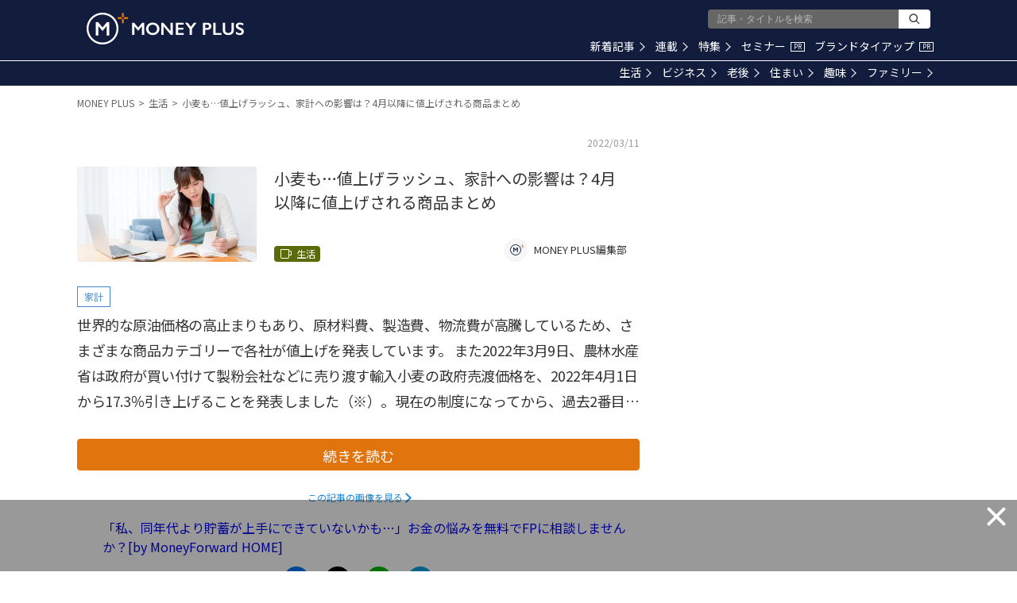

--- FILE ---
content_type: text/html; charset=utf-8
request_url: https://www.google.com/recaptcha/api2/aframe
body_size: 182
content:
<!DOCTYPE HTML><html><head><meta http-equiv="content-type" content="text/html; charset=UTF-8"></head><body><script nonce="sJ-NjtQMtbbUdNCqOnLhsA">/** Anti-fraud and anti-abuse applications only. See google.com/recaptcha */ try{var clients={'sodar':'https://pagead2.googlesyndication.com/pagead/sodar?'};window.addEventListener("message",function(a){try{if(a.source===window.parent){var b=JSON.parse(a.data);var c=clients[b['id']];if(c){var d=document.createElement('img');d.src=c+b['params']+'&rc='+(localStorage.getItem("rc::a")?sessionStorage.getItem("rc::b"):"");window.document.body.appendChild(d);sessionStorage.setItem("rc::e",parseInt(sessionStorage.getItem("rc::e")||0)+1);localStorage.setItem("rc::h",'1768985979842');}}}catch(b){}});window.parent.postMessage("_grecaptcha_ready", "*");}catch(b){}</script></body></html>

--- FILE ---
content_type: application/javascript
request_url: https://api.popin.cc/lib8-lightweigh/popIn-common-8-hot_area.min.js
body_size: 11399
content:
!function(){"use strict";(window.PopIn||{}).define("Common",{})}(),function(e,n){"use strict";function t(e){return"object"==typeof e&&"function"==typeof e.getItem&&"function"==typeof e.setItem&&"function"==typeof e.removeItem}function i(){return null}var r,o,s={STORAGE_NAME_MAP:{local:"localStorage",session:"sessionStorage"}},a={get:function(e,t){return n[this.STORAGE_NAME_MAP[e]].getItem(t)},set:function(e,t,i){return n[this.STORAGE_NAME_MAP[e]].setItem(t,i)},remove:function(e,t){return n[this.STORAGE_NAME_MAP[e]].removeItem(t)}};try{r=t(n.sessionStorage)&&t(n.localStorage)}catch(e){r=!1}for(o in a)s[o]=!0===r?a[o]:i;e.define("Common.Storage",s)}(window.PopIn,window),function(e){"use strict";function s(){for(var e={},t=0;t<arguments.length;t++){var i,n=arguments[t];for(i in n)e[i]=n[i]}return e}function c(e){return e.replace(/(%[\dA-F]{2})+/gi,decodeURIComponent)}e.define("Common.Cookie",function e(a){function i(e,t,i){if("undefined"!=typeof document){"number"==typeof(i=s(o.defaults,i)).expires&&(i.expires=new Date(Date.now()+864e5*i.expires)),i.expires&&(i.expires=i.expires.toUTCString()),t=a.write?a.write(t,e):encodeURIComponent(String(t)).replace(/%(23|24|26|2B|3A|3C|3E|3D|2F|3F|40|5B|5D|5E|60|7B|7D|7C)/g,decodeURIComponent),e=encodeURIComponent(String(e)).replace(/%(23|24|26|2B|5E|60|7C)/g,decodeURIComponent).replace(/[()]/g,escape);var n,r="";for(n in i)i[n]&&(r+="; "+n,!0!==i[n]&&(r+="="+i[n].split(";")[0]));return document.cookie=e+"="+t+r}}var o={defaults:{path:"/"},set:i,get:function(e){if("undefined"!=typeof document&&(!arguments.length||e)){for(var t=document.cookie?document.cookie.split("; "):[],i={},n=0;n<t.length;n++){var r=t[n].split("="),o=r.slice(1).join("=");'"'===o.charAt(0)&&(o=o.slice(1,-1));try{var s=c(r[0]);if(i[s]=(a.read||a)(o,s)||c(o),e===s)break}catch(e){}}return e?i[e]:i}},remove:function(e,t){i(e,"",s(t,{expires:-1}))},withConverter:e};return o}(function(){}))}(window.PopIn,window),function(n){"use strict";var t="_ss_pp_id",r="_ss_pp_id",i=/^[\d\w]{32}|\d{13}$/,o="OPT_OUT",s="uid_gen_time",a=!1,c="";function e(){var e=new Date;return e.setMinutes(e.getMinutes()+e.getTimezoneOffset()),""+e.getTime()}function d(e){var t=parseInt(Math.floor(Math.random()*Math.pow(16,e))).toString(16);return(""+Math.pow(10,e)+t).slice(-e)}function u(e){return(i.test(e)||o===e)&&e}function h(e){n.Common.Storage.set("local",t,e),function(){var e,t=location.host.split("."),i=t.length-2;do{if(e="."+t.slice(i).join("."),n.Common.Cookie.set(r,c,{expires:365,domain:e,path:"/"}),n.Common.Cookie.get(r))break}while(0<=--i)}()}h(c=u(n.Common.Cookie.get(r))||u(n.Common.Storage.get("local",t))||(a=!0,n.Common.Storage.set("local",s,e()),[d(8),d(4),d(4),d(3),e()].join(""))),n.define("Common.Uid",{getUid:function(){return c},setUid:function(e,t){var i;u(e)&&(e===c||a||(i=n.Common.Utils.getUserInfo(),function e(t){window.Treasure2?new window.Treasure2({writeKey:"8378/25839e06ce4cc1cab55c1c1f1e49d336d6d1d48f",database:"popin_user_id"}).addRecord("popin_uid_change_log",t):setTimeout(function(){e(t)},1e3)}({previous_id:c,current_id:e,host:location.host,media:t||"",os:i.os,device:n.DEVICE||"",os_version:i.os_version,browser:i.browser,browser_version:i.browser_version,screen:i.screen,viewport:i.viewport,charset:i.charset,language:i.language,color:i.color})),h(c=e),a=!1)},getUidCTime:function(){return c&&13<c.length?c.substring(c.length-13,c.length):""},getUidGenTime:function(){var e="",t=this.getUidCTime(),i=n.Common.Storage.get("local",s);return new RegExp("^[0-9]*$").test(t)?e=t:i&&(e=i),e}})}(window.PopIn,window),function(e,s){"use strict";e.createClass("Common.NodeBuilder",function(e){this.structures=e},{build:function(){return!1===Array.isArray(this.structures)&&(this.structures=[this.structures]),this.createNodes(this.structures)},createNodes:function(e){for(var t,i,n=s.createDocumentFragment(),r=0,o=e.length;r<o;r++)"object"==typeof(i=e[r])&&(t=this.createNode(i),i=i.children,!0===Array.isArray(i)&&0<i.length&&(i=this.createNodes(i),t.appendChild(i)),n.appendChild(t));return this._getTopNode(n)},createNode:function(e){var t=s.createElement(e.tagName);return this._setProperty(t,e.property),this._setClass(t,e.classList),t},_getTopNode:function(e){return 1<e.childElementCount||e.children&&1<e.children.length||1<e.childNodes.length?e:e.firstElementChild||e.firstChild},_setProperty:function(e,t){var i,n;if("object"==typeof t)for(n in t)"object"==typeof(i=t[n])?this._setProperty(e[n],i):e[n]=i},_setClass:function(e,t){if(t){var i=e.classList;if(!0===Array.isArray(t))for(var n=0,r=t.length;n<r;n++)i.add(t[n]);else i.add(t)}}})}(window.PopIn,document),function(r,s,a,c){"use strict";var o=r.Common.NodeBuilder,d="__popIn_dom_key__",u=[];r.define("Common.Utils",{getNodeSize:function(e,t){try{return"image"===t?e&&e.children&&e.children[0]?{width:e.children[0].offsetWidth,height:e.children[0].offsetHeight}:{width:0,height:0}:{width:e&&(e.offsetWidth||0),height:e&&(e.offsetHeight||0)}}catch(e){return{width:0,height:0}}},replaceAll:function(e,t){if(!e||!t)return e;for(var i,n=e,r=0,o=t.length;r<o;r++)for(var s in i=t[r])n=n.replace(new RegExp(s),i[s]);return n},getClientHW:function(){return null!=window.innerWidth?{width:window.innerWidth,height:window.innerHeight}:"CSS1Compat"===document.compatMode?{width:document.documentElement.clientWidth,height:document.documentElement.clientHeight}:{width:document.body.clientWidth,height:document.body.clientHeight}},convertQueryStringToObject:function(e){for(var t,i=e.replace(/^\?/,"").split("&"),n={},r=0,o=i.length;r<o;r++)n[(t=i[r].split("="))[0]]=t[1];return n},getRootDomain:function(e){for(var t=e.split("."),i=[],n=t.pop();0<t.length&&"www"!==n&&(i.push(n),!(3<n.length&&0<i.length));n=t.pop());return i.reverse().join(".")},setValueToObjectIfConditionIsMet:function(e,t,i,n){!0===e&&(n[i]=t)},createIframeBodyOuterHTML:function(e){var t=[];return t.push('<body style="margin:0px;padding:0px;background-color: transparent;">',"<script>window.inDapIF = true;<\/script>",e,"</body>"),t.join("")},writeCodeInIframe:function(e){var t=this.createIFrameObject("javascript:false");a.body.appendChild(t.element),t.write(this.createIframeBodyOuterHTML(e))},createIFrameObject:function(e,t){return{element:new o({tagName:"iframe",property:{src:e=e||"about:self",scrolling:"no",frameBorder:0,style:{display:(t=t||{}).display||"block",width:t.width||0,height:t.height||0,margin:t.margin||0,padding:t.padding||0,overflow:t.overflow||"none"}}}).build(),write:function(e){var t=this.element;null===t.contentDocument?setTimeout(this.write.bind(this,e),r.RETRY_INTERVAL):this._writeTextInIframe(t,e)},_writeTextInIframe:function(e,t){e=e.contentDocument;e.open(),e.write(t),e.close()}}},DIGEST_CHARS:"ABCDEFGHIJKLMNOPQRSTUVWXYZabcdefghijklmnopqrstuvwxyz0123456789!$",digest:function(e){for(var t=0,i="",n=0,r=e.length;n<r;n++)t=(t<<5)-t+e.charCodeAt(n),t|=0;for(var o=0;o<6;o++)i+=this.DIGEST_CHARS.charAt(63&t),t>>>=6;return i},shuffle:function(e){for(var t,i,n=e.length;0!==n;)i=Math.floor(Math.random()*n),t=e[--n],e[n]=e[i],e[i]=t;return e},requestByJSONP:function(e,t){void 0===this.requestByJSONP._count&&(this.requestByJSONP._count=0);var i=r.JSONP_REQUEST_CALLBACK+this.requestByJSONP._count;if(void 0!==s[i])return this.requestByJSONP._count++,void this.requestByJSONP.call(this,e,t);s[i]=function(e){"function"==typeof t&&t(e),delete s[i]};var n=new o({tagName:"script",property:{src:e+"&callback="+i,type:"text/javascript",charSet:"UTF-8",async:!0}}),e=a.getElementsByTagName("script")[0];e.parentNode.insertBefore(n.build(),e),this.requestByJSONP._count++},getOS:function(e){switch(!0){case/Android/.test(e):return"Android";case/iPhone|iPad|iPod/.test(e):return"iOS";case/Windows/.test(e):return"Windows";case/Mac OS X/.test(e):return"Mac"}return"other"},_normalizeSemverString:function(e){e=e.split(/[._]/);return(parseInt(e[0],10)||0)+"."+(parseInt(e[1],10)||0)+"."+(parseInt(e[2],10)||0)},_getVersion:function(e,t){try{return this._normalizeSemverString(e.split(t)[1].trim().split(/[^\w.]/)[0])}catch(e){}return"0.0.0"},getOSVersion:function(e,t){switch(t){case"Android":return this._getVersion(e,"Android");case"iOS":return this._getVersion(e,/OS /);case"Windows":return this._getVersion(e,/Phone/.test(e)?/Windows Phone (?:OS )?/:/Windows NT/);case"Mac":return this._getVersion(e,/Mac OS X /)}return"0.0.0"},getBrowser:function(e){switch(!0){case/CriOS/.test(e):return"Chrome for iOS";case/Edge/.test(e):return"Edge";case/Chrome/.test(e):return"Chrome";case/Firefox/.test(e):return"Firefox";case/Android/.test(e):return"AOSP";case/MSIE|Trident/.test(e):return"IE";case/Safari\//.test(e):return"Safari";case/AppleWebKit/.test(e):return"WebKit";case/Vivaldi/.test(e):return"Vivaldi"}return""},getBrowserVersion:function(e,t){switch(t){case"Chrome for iOS":return this._getVersion(e,"CriOS/");case"Edge":return this._getVersion(e,"Edge/");case"Chrome":return this._getVersion(e,"Chrome/");case"Firefox":return this._getVersion(e,"Firefox/");case"Vivaldi":return this._getVersion(e,"Vivaldi/");case"AOSP":return this._getVersion(e,/Silk/.test(e)?"Silk/":"Version/");case"IE":return/IEMobile/.test(e)?this._getVersion(e,"IEMobile/"):/MSIE/.test(e)?this._getVersion(e,"MSIE "):this._getVersion(e,"rv:");case"Safari":return this._getVersion(e,"Version/");case"Webkit":return this._getVersion(e,"WebKit/")}return""},getScreen:function(){var e=s.screen;try{e=s.parent.screen}catch(e){}return e?[e.width,e.height].join("x"):"-"},getViewPort:function(){var e=a.documentElement,t=e&&e.clientHeight,i=e&&e.clientWidth,n=s.innerHeight,e=s.innerWidth;return(i<e?e:i)+"x"+(t<n?n:t)},getUserInfo:function(){if(this.getUserInfo._chached)return this.getUserInfo._chached;var e=s.navigator,t=e.userAgent,i=this.getOS(t),n=this.getOSVersion(t,i),r=this.getBrowser(t),o=this.getBrowserVersion(t,r);return this.getUserInfo._chached={os:i,os_version:n,browser:r,browser_version:o,screen:this.getScreen(),viewport:this.getViewPort(),user_agent:t,referrer:a.referrer,path:c.pathname,charset:(a.characterSet||a.charset||"-").toLowerCase(),language:e&&(e.language||e.language||e.browserLanguage||"-").toLowerCase(),color:s.screen?s.screen.colorDepth+"-bit":"-",title:a.title,url:c.href.split("#")[0],platform:e.platform,host:c.host,device:this.getDevice()}},parseUrl:function(e){var t,r={};return 0<e.indexOf("?")&&(t=e.substring(e.indexOf("?")),e=e.substring(0,e.indexOf("?")),t.replace(new RegExp("([^?=&]+)(=([^&]*))?","g"),function(e,t,i,n){r[t]=n})),{url:e,qString:r}},parseUri:function(e){e=e.match(/^(?:([^:/?#]+):)?(?:\/\/([^/?#]*))?([^?#]*)(?:\?([^#]*))?(?:#(.*))?/);return null===e?null:{scheme:e[1],host:e[2],path:e[3],query:e[4],fragment:e[5]}},convertObjectToParameterString:function(e){var t,i,n="";for(i in e)void 0!==(t=e[i])&&(n+=(""===n?"":"&")+i+"="+t);return n},killEvent:function(e){e.preventDefault(),e.stopPropagation()},renderNode:function(e,t,i){switch(i.toLowerCase()){case"beforebegin":t.parentNode.insertBefore(e,t);break;case"afterbegin":t.insertBefore(e,t.firstChild);break;case"beforeend":t.appendChild(e);break;case"afterend":t.parentNode.insertBefore(e,t.nextSibling)}},getSupportedDevice:function(){return void 0!==this.getSupportedDevice._device?this.getSupportedDevice._device:this.getSupportedDevice._device="mobile"===this.getDevice(navigator.userAgent)?"mobile":"pc"},generateBasicLogValue:function(e){var t,i,n="";for(i in e=e||{})void 0!==(t=e[i])&&(n+=(""===n?"":"|")+encodeURIComponent(i+t));return n},generateR5Value:function(e){var t,i={};for(t in e=e||{})i[t+"_"]=e[t];return this.generateBasicLogValue(i)},includes:function(e,t){for(var i=0,n=t.length;i<n;i++)if(t[i]===e)return!0;return!1},requestByImageBeacon:function(e,t,i){var n=new Image;"function"==typeof t&&n.addEventListener("load",t,!1),"function"==typeof i&&n.addEventListener("error",i,!1),n.src=e},getPosition:function(e){var t=e.getBoundingClientRect(),i=s.pageXOffset,e=s.pageYOffset;return{top:e+t.top,left:i+t.left,right:i+t.right,bottom:e+t.bottom}},getSize:function(e){return{width:e.offsetWidth,height:e.offsetHeight}},calculateNodeArea:function(e){return e.offsetWidth*e.offsetHeight},getPopInDomData:function(e,t){if(!e)return{};e=+e[d];if("number"!=typeof e||NaN===e)return null;e=u[e]||null;return"string"==typeof t?e[t]:e},setPopInDomData:function(e,t,i){if(!e)return null;var n=e[d]||"",r={};return""===n?(n=u.length,e[d]=n):r=u[n=+n]||{},"string"==typeof t?r[t]=i:"[object Object]"===Object.prototype.toString.call(t)&&(r=Object.assign(r,t)),u[n]=r},getGMTTimeStamp(){var e=new Date;return e.setMinutes(e.getMinutes()+e.getTimezoneOffset()),""+e.getTime()},getDevice:function(){var e=window.navigator.userAgent;return/(tablet|ipad|playbook|silk)|(?!.*android.?_).*(?=android(?!.*mobile))/i.test(e)?"tablet":/Android|webOS|iPhone|iPod|BlackBerry|Windows Phone/i.test(e)?"mobile":"pc"}})}(window.PopIn,window,document,window.location),function(e,t){"use strict";var i=e.Common,n=i.Utils,r=i.NodeBuilder;e.define("Common.CSSManager",{css:"",_cache:[],_node:void 0,add:function(e){"object"==typeof e&&(e=this.convertObjectToCSS(e));var t=n.digest(e),i=this._cache;!1===n.includes(t,i)&&(this.css+=e,i.push(t))},convertObjectToCSS:function(e){return JSON.stringify(e,null,"\n").replace(/,[\n\r]/g,";").replace(/[\n\r]|^{|}$|"/g,"").replace(/:\s?{/g,"{").replace(/};?/g,";}")},render:function(){void 0===this._node?this._node=this._createNode(this.css):this._node.textContent+=this.css,this.css=""},_createNode:function(e){e=new r({tagName:"style",property:{type:"text/css",rel:"stylesheet",charSet:"UTF-8",textContent:e}}).build();return t.getElementsByTagName("head")[0].appendChild(e),e}})}(window.PopIn,document),function(){"use strict";(window.PopIn||{}).createClass("Common.Publisher",function(){this._subscribers={}},{on:function(e,t){var i=this._subscribers;return!1===Array.isArray(i[e])&&(i[e]=[]),i[e].push(t),{off:this.off.bind(this,e,t)}},off:function(e,t){e=this._subscribers[e];!1!==Array.isArray(e)&&(t=e.indexOf(t),e.splice(t,1))},trigger:function(e){var t=this._subscribers[e];if(!1!==Array.isArray(t))for(var i,n=[].slice.call(arguments,1),r=0,o=t.length;r<o;r++)"function"==typeof(i=t[r])&&i.apply(null,n)}})}(),function(e,n,t){"use strict";e.inherit("Common.Timer",e.Common.Publisher,function(){var e=this.constructor;if(void 0!==e._instance)return e._instance;this._queue=[],this._isStarted=!1,this._length=0,this._updateCount=0,this._isInitialised=!1,e._instance=this},{UPDATE_INTERVAL:50,set:function(e,t,i){i=i||this._length;t=Math.round(t/this.UPDATE_INTERVAL);return this._length=this._queue.push({key:i,handler:e,timing:1<=t?t:1}),!1===this._isInitialised&&(n.addEventListener("visibilitychange",this._toggleActive.bind(this),!1),this._isInitialised=!0),this._start(),i},remove:function(e){for(var t=this._queue,i=0,n=t.length;i<n;i++)if(t[i].key===e)return t.splice(i,1),this._length--,!0;return!1},_update:function(){var e=this._queue;if(0===e.length)return this._stop(),void(this._updateCount=0);this._updateCount++;for(var t,i=this._updateCount,n=0,r=e.length;n<r;n++)i%(t=e[n]).timing==0&&t.handler();this.trigger("update",this)},_start:function(){if(!0===this._isStarted)return!1;this._isStarted=!0,this._timer=setInterval(this._update.bind(this),this.UPDATE_INTERVAL)},_stop:function(){if(!1===this._isStarted)return!1;clearInterval(this._timer),this._isStarted=!1},_toggleActive:function(){!0===t.hidden?this._stop():this._start()}})}(window.PopIn,window,document),function(i,n){"use strict";i.define("Common.NodeObserver",{DEFAULT_UPDATE_INTERVAL:100,CLASS_NAME_VISIBLE:"visible",targets:[],halfImpTargets:[],_isStarted:!1,_timerKey:null,_subscriber:void 0,_timer:new i.Common.Timer,addTarget:function(e){this.targets.push({node:e.node,onInView:e.onInView,position:e.position||""})},addHalfImpTarget:function(e){this.halfImpTargets.push({node:e.node,onHalfImp:e.onHalfImp})},addTargets:function(e,t){for(var i=0,n=e.length;i<n;i++)this.addTarget({node:e[i],onInView:t})},start:function(){var e=this._timer;!1===this._isStarted&&(this._subscriber=e.on("update",this._onUpdate.bind(this)),this._isStarted=!0),null===this._timerKey&&(this._timerKey=e.set(this._update.bind(this),this.DEFAULT_UPDATE_INTERVAL))},stop:function(){null!==this._timerKey&&(this._timer.remove(this._timerKey),this._timerKey=null)},_update:function(){for(var e,t=this.targets,i=this.halfImpTargets,n=0,r=t.length;n<r;n++){var o,s=(o=t[n]).node;!0===(o.position?this._isVisible(o):this._isVisible(s))&&(s.classList.add(this.CLASS_NAME_VISIBLE),t.splice(n,1),"function"==typeof o.onInView&&o.onInView(s),n--,r--)}for(var a=0,c=i.length;a<c;a++)s=(e=i[a]).node,!0===this._isHalfImp(s)&&(i.splice(a,1),"function"==typeof e.onHalfImp&&e.onHalfImp(s),a--,c--)},_onUpdate:function(){0===this.targets.length&&0===this.halfImpTargets.length&&(this._subscriber.off(),this.stop())},_isVisible:function(e){var t;return e.position?0<(t=e.node.getBoundingClientRect().top)&&n.innerHeight-t>i.Common.Utils.getClientHW().height/3:0<(t=e.getBoundingClientRect().top)&&0<n.innerHeight-t},_isHalfImp:function(e){e=e.getBoundingClientRect().top+(e.getBoundingClientRect().bottom-e.getBoundingClientRect().top)/2;return 0<e&&0<n.innerHeight-e}})}(window.PopIn,window,document),function(n,r,o){"use strict";var s=n.Common,a=s.Utils;n.PROTOCOL;n.inherit("Common.Loader",s.Publisher,function(e){this.target=(e=e||{}).target||o.href,this.apiUrl=e.apiUrl||this.INITIAL_API_URL,0===this.apiUrl.indexOf("http:")&&(this.apiUrl=this.apiUrl.replace("http:","https:")),this.apiUrlAdd=e.apiUrlAdd||"",this.device=e.device||n.DEVICE,this.media=e.media,this.agency=e.agency,this.topn=e.topn||0,this.ad=e.ad||0,this.urlReplace=e.urlReplace,this.useForSzAdLtrRatio=e.useForSzAdLtrRatio,this.infiniteLoadPage=e.infiniteLoadPage,this.useSzAdLtrChannelIdPrefix=e.useSzAdLtrChannelIdPrefix,this.pathnum=e.pathnum,this.needRecommendInformation=e.needRecommendInformation||!1,this.needUserTdInfo=e.needUserTdInfo||!1,this.positionAndStyleObj=null,this.templates=e.templates||[],this.apiHost="",this.country="",this.referrer="",this.requestUrl="",this.popInUserId="",this.userInfo,this.userTdInfo},{INITIAL_API_URL:"https://discoveryplus.popin.cc/popin_discovery/recommend?url=%target",GET_UID_PAGE_URL:"https://api.popin.cc/retarget/uid.html?ac=getuid",SESSION_STORAGE_KEY_UID:"_ss_pp_id",REFFERER_DICTIONARY:{portal_google:/news\.google\.co/,search_yahoo:/search\.yahoo\.co/,sns_facebook:/facebook\.co/,sns_twitter:/twitter\.co|t\.co$/,portal_yahoo:/yahoo\.co/,portal_goo:/goo\.ne/,portal_infoseek:/infoseek\.co/,portal_msn:/msn\.com|www\.msn\.cn/,portal_excite:/excite\.co\.jp/,portal_livedoor:/livedoor\.com/,search_naver:/search\.naver\.com/,sns_naver:/naver\.com|naver\.jp/,sns_hatena:/hatena\.ne\.jp/,portal_aol:/aol\.jp/,search_google:/google\.co/,search_bing:/www\.bing\.com/,portal_biglobe:/www\.biglobe\.ne\.jp/,app_smartnews:/www\.smartnews\.be|www\.smartnews\.com/,app_gunosy:/gunosy\.com/,app_newspicks:/newspicks\.com/,app_antenna:/antenna\.jp/,paid_outbrain:/paid\.outbrain\.com/,paid_yahoo:/trc\.taboola\.com/,paid_logly:/dsp\.logly\.co\.jp/,search_baidu:/www\.baidu\.com/,"search_m-sm":/m\.sm\.cn/,search_so:/www\.so\.com/,search_sogou:/www\.sogou\.com/,"portal_news-baidu":/news\.baidu\.com/,portal_sina:/www\.sina\.com\.cn/,portal_sohu:/www\.sohu\.com/,portal_qq:/www\.qq\.com/,portal_163:/www\.163\.com/,"portal_hao-360":/hao\.360\.cn/,portal_china:/www\.china\.com/,"sns_wechat)":/www\.wechat\.com/,"sns_tieba-baidu":/tieba\.baidu\.com/,sns_weibo:/www\.weibo\.com/,sns_xiaohongshu:/www\.xiaohongshu\.com/},load:function(){var e=this.apiUrl;this.target=this._formatUrl(this.target),this.positionAndStyleObj=this.getPositionAndStyle();var t,i=e.match(/(jp|tw|kr).popin.cc/);this.country=Array.isArray(i)?i[1]:"",this.apiHost=a.parseUri(e).host.replace("discoveryplus.","jp."),this.userInfo=a.getUserInfo(),this.userTdInfo=!0===this.needUserTdInfo?this._generateUserTdInfo():"",this.popInUserId=n.Common.Uid.getUid(),this.referrer=this._getReferrer(),this.setSzAdLtrByBatch(),!0===this.needRecommendInformation?(t=this._generateRequestUrl(this.target),0<this.ad&&0<this.templates.length&&(this._reqLogInit(),n.Common.Performance.updateApiUrl(t,this.apiHost),n.Common.Performance.addTimeMark("request_api_start")),a.requestByJSONP(t,this._onResponse.bind(this))):this.trigger("response",this),0<this.templates.length&&(t=((e=this.apiUrl+"&"+this.apiUrlAdd).match(/[\?&]rid=([^&]+)/)||["",""])[1],e=(e.match(/[\?&]alg=([^&]+)/)||["",""])[1],s.rid=t,s.alg=e)},_onResponse:function(e){this._setUid(e.cookie),this.responseData=e,this.trigger("response",this)},_generateRequestUrl:function(e){var t=this.apiUrl.replace(/%target/g,encodeURIComponent(e)),e=navigator.userAgent,e={media:this.media,agency:this.agency,device:this.device,extra:a.getOS(e).toLowerCase(),topn:this.topn,ad:this.ad||void 0,pathnum:this.pathnum,uid:n.Common.Uid.getUid(),info:this.userTdInfo||void 0};return t+"&"+(a.convertObjectToParameterString(e)+this.apiUrlAdd.replace(/\?/,"&"))},_generateUserTdInfo:function(){if(void 0!==this._generateUserTdInfo.userTdInfo)return this._generateUserTdInfo.userTdInfo;var e,t=a.getUserInfo(),i={};for(e in t)i["user_td_"+e]="title"===e?encodeURIComponent(t[e]):t[e];return i.user_device=this.device,i.user_time=s.Global.startTime,i.fruit_box_position=this.positionAndStyleObj.boxPosition,i.fruit_style=this.positionAndStyleObj.adStyleMonitor,this._generateUserTdInfo.userTdInfo=btoa(unescape(encodeURIComponent(JSON.stringify(i))))},_getReferrer:function(){if(""===r.referrer)return"organic";var e,t=this.REFFERER_DICTIONARY,i=a.parseUri(r.referrer).host||"";for(e in t)if(!0===t[e].test(i))return e;return-1<i.indexOf(o.host)?"site":-1<o.href.indexOf("utm_medium=logly")?"paid_logly":"other"},_formatUrl:function(e){return a.replaceAll(e,this.urlReplace)},_setUid:function(e){e&&e.uid&&n.Common.Uid.setUid(e.uid,this.media)},getPositionAndStyle:function(){var e="",t="",i=s.Storage.get("local","_popIn_box_position_style_key_")||"";return(i=i&&JSON.parse(i))&&0<i.length&&(e=i[0].boxPosition||"",t=i[0].adStyleMonitor||""),{boxPosition:e,adStyleMonitor:t}},setSzAdLtrByBatch:function(){"ignore"!==this.useForSzAdLtrRatio&&-1===this.apiUrl.indexOf("&alg=ltr")&&-1===this.apiUrlAdd.indexOf("&alg=ltr")&&("number"==typeof this.useForSzAdLtrRatio?Math.random()<=this.useForSzAdLtrRatio?(this.apiUrl=this.apiUrl+"&alg=ltr",this.appenedAdLtrPrefix()):this.infiniteLoadPage&&this.removeWthSzPrefix():"tw.popin.cc"!=this.apiHost&&"jp.popin.cc"!=this.apiHost||(this.apiUrl=this.apiUrl+"&alg=ltr"))},appenedAdLtrPrefix:function(){for(var e=void 0===this.useSzAdLtrChannelIdPrefix?"":this.useSzAdLtrChannelIdPrefix,t=0;t<this.templates.length;t++){var i=this.templates[t];i.channelId&&0!==i.channelId.indexOf("with_sz_")&&(i.channelId=e+i.channelId)}},removeWthSzPrefix:function(){for(var e=0;e<this.templates.length;e++){var t=this.templates[e];t.channelId&&0===t.channelId.indexOf("with_sz_")&&(t.channelId=(t.channelId.match(/with_sz_(\S*)/)||[t.channelId,t.channelId])[1])}},_reqLogInit(){n.Common.Logger.send("treasure",{db:"popin_media",table:"discoverylogs",data:{type:15,param1:0,uid:n.Common.Uid.getUid(),media:this.media,device:n.Common.Utils.getDevice(),url:o.href}})}})}(window.PopIn,(window,document),location),function(){"use strict";(window.PopIn||{}).createClass("Common.Message",function(e){this.country=e||"",this.dictionary=this.DICTIONARY[e.toUpperCase()]||this.DICTIONARY.JP},{DICTIONARY:{JP:{video_button_detail:"詳しくはこちら",video_button_calendar:"カレンダーに登録",video_counter:"再生回数 {{value}}回",video_end_replay:"動画をリプレイ",video_end_detail:"詳しくはこちら",read_debug_container:"本文領域",read_debug_info_view:"本文表示率:{{value}}%",read_debug_info_read:"読了率:{{value}}%",read_debug_info_time:"読む時間:{{value}}秒"},TW:{video_button_detail:"深入了解",video_button_calendar:"カレンダーに登録",video_counter:"觀看次數 {{value}}次",video_end_replay:"再看一次",video_end_detail:"瞭解詳情",read_debug_container:"正文",read_debug_info_view:"正文顯示率:{{value}}%",read_debug_info_read:"正文閱讀率:{{value}}%",read_debug_info_time:"正文閱讀時間:{{value}}秒"}},get:function(e){return this.dictionary[e]}})}(),function(e,t){if(void 0===t[e]){t[e]=function(){t[e].clients.push(this),this._init=[Array.prototype.slice.call(arguments)]},t[e].clients=[];for(var i=["getTrackValues","addRecord","set","trackEvent","trackPageview","trackClicks","ready"],n=0;n<i.length;n++){var r=i[n];t[e].prototype[r]=function(e){return function(){return this["_"+e]=this["_"+e]||[],this["_"+e].push(Array.prototype.slice.call(arguments)),this}}(r)}var o=document.createElement("script");o.type="text/javascript",o.async=!0,o.src=window.PopIn.PROTOCOL+"//api.popin.cc/td_js_sdk_171.js";var s=document.getElementsByTagName("script")[0];s.parentNode.insertBefore(o,s)}}("Treasure2",window),function(o,n){"use strict";function i(e){this.writeKey=e,this._loggers={}}var r=o.Common.Utils,e=o.PROTOCOL,s={NORMAL_MODE:"normal",OTHER_MODE:"other",NORMAL_MODE_REQUEST_URL:e+"//rlog.popin.cc/s.gif",OTHER_MODE_REQUEST_URL:e+"//r.popin.cc/log.gif",send:function(e,t,i,n){e=e||this.NORMAL_MODE;t=r.convertObjectToParameterString(t),e=this._getRequestPrefix(e);return r.requestByImageBeacon(e+"?"+t,i,n),this},_getRequestPrefix:function(e){switch(e){case this.NORMAL_MODE:return this.NORMAL_MODE_REQUEST_URL;case this.OTHER_MODE:return this.OTHER_MODE_REQUEST_URL}}},a={REQUEST_URL:e+"//inrecsys.popin.cc/PopinService/Logs/",send:function(e,t){t=t||{};t=JSON.stringify(t),t=btoa(unescape(encodeURIComponent(t)));r.requestByImageBeacon(this.REQUEST_URL+e+"?data="+t)}};(t=i.prototype).open=function(e,t){var i=new n.Treasure2({writeKey:this.writeKey,database:e});i.set("$global","td_global_id","td_global_id"),this._loggers[e]=i,"function"==typeof t&&i.ready(t)},t.ready=function(e,t){this._loggers[e].ready(t)},t.getTrackValues=function(e){return this._loggers[e].getTrackValues()},t.send=function(e,t,i,n,r){return"popin_media"===e&&"discoverylogs"===t?this.sendUts(e,t,i):(this.sendTd(e,t,i,n,r),"popin_ads"===e&&"adlogs"===t&&this.sendUts(e,t,i)),this},t.sendTd=function(e,t,i,n,r){return this._loggers[e].addRecord(t,i,function(){"function"==typeof n&&n()},function(){"function"==typeof r&&r()}),this},t.sendUts=function(e,t,i){var n=r.getUserInfo();i.td_os=n.os,i.td_os_version=n.os_version,i.td_browser=n.browser,i.td_browser_version=n.browser_version,i.td_user_agent=n.user_agent,delete i.td_ip;i=JSON.stringify(i),i=["https://log.popin.cc/log","/"+e,"/"+t,"?data="+btoa(unescape(encodeURIComponent(i))),"&t="+(new Date).getTime()].join("");(new Image).src=i};var t,e=function(){var e=this.constructor;if(void 0!==e._instance)return e._instance;this.isReady=!1,this.basic=s;var t=new i(this.TD_WRITE_KEY);t.open(this.DB_NAME_DISCOVERY_LOG),t.open(this.DB_NAME_AD,this._onReadyTreasure.bind(this,t)),this.treasure=t,this.inrecsys=a,this._sendLog={basic:this._sendBasicLog.bind(this),treasure:this._sendTreasureLog.bind(this),inrecsys:this._sendInrecsysLog.bind(this)},n.addEventListener("touchstart",this._recordUserInteraction,!1),n.addEventListener("click",this._recordUserInteraction,!1),n.addEventListener("mousedown",this._recordUserInteraction,!1),e._alreadyOutputData=[],e._interactionNumber=0,e._lastEvent=!1,e._instance=this};(t=e.prototype).TD_WRITE_KEY="8378/25839e06ce4cc1cab55c1c1f1e49d336d6d1d48f",t.DB_NAME_DISCOVERY_LOG="popin_media",t.DB_NAME_AD="popin_ads",t.send=function(e,t){t=t||{};var i=this._sendLog[e];"function"==typeof i&&!0===this._isValid(e,t)&&i(t)},t.getTrackValues=function(){return this.trackValues||null},t.setTzValue=function(e,t){if(e&&"normal"!==e)return t;var i,n={r1:/.*/,type:/(pc|mobile)_viewall/},r=!1;for(i in n)if(t[i]&&n[i].test(t[i])){r=!0;break}return r||(t.tz=o.REQUEST_COUNTRY),t},t.ready=function(e){!0===this.isReady?e():this.treasure.ready(this.DB_NAME_AD,e)},t._onReadyTreasure=function(e){this.isReady=!0,this.trackValues=e.getTrackValues(this.DB_NAME_AD)},t._sendBasicLog=function(e){var t=(e=e||{}).data||{};t.t=Date.now(),t=this.setTzValue(e.mode,t),this.basic.send(e.mode,t,e.onComplete,e.onError)},t._sendTreasureLog=function(e){var t=(e=e||{}).data||{};t.popin_version=o.VERSION,t.interaction_number=this.constructor._interactionNumber;var i,n=this._lastEvent;n&&(n.touches&&(i=n.touches[0],t.interaction_touchx=Math.round(i.pageX),t.interaction_touchy=Math.round(i.pageY)),"mousedown"===n.type&&(t.interaction_mousex=Math.round(n.pageX),t.interaction_mousey=Math.round(n.pageY))),this.treasure.send(e.db,e.table,t,e.onComplete,e.onError)},t._sendInrecsysLog=function(e){var t=(e=e||{}).data||{};t.now=Date.now(),t.popin_version=o.VERSION,this.inrecsys.send(e.api,t)},t._recordUserInteraction=function(e){var t=this.constructor;t._interactionNumber++,t._lastEvent=e},t._isValid=function(e,t){t=t.uniqueId;if("string"==typeof t){e=e+"|"+t,t=this.constructor._alreadyOutputData;if(!0===r.includes(e,t))return!1;t.push(e)}return!0};var c=new e;c.ready(function(){o.define("Common.Logger",c)})}(window.PopIn,window),function(e){"use strict";e.define("Common.Global",{startTime:Date.now(),expectedAndRenderAds:{}})}(window.PopIn,window),function(t,i){"use strict";t.createClass("Common.Messenger",function(e){this.url=(e=e||{}).url,this._iframeNode},{setup:function(){var e=t.Common.Utils.createIFrameObject(this.url).element;i.body.appendChild(e),this._iframeNode=e},send:function(e){this._iframeNode.contentWindow.postMessage(JSON.stringify(e),"*")}})}(window.PopIn,(window,document)),function(i){"use strict";i.define("Common.Performance",{isSupported:window.performance&&"function"==typeof window.performance.getEntries&&"function"==typeof window.performance.now,enableMonitor:!0,sample:.1,isResourceReady:!1,db:"popin_ads",table:"fe_performance_monitor",id:+new Date,marks:{},data:{},_config:{},resourceFilterRules:[function(e,t){if(/popin.cc\/searchbox\/.+\.js$/.test(t.name))return e.addMark("request_config_start",t.startTime),e.set("rcd",parseInt(t.duration,10)),e.addMark("request_config_end",t.responseEnd),!0},function(e,t){if(/popIn-common-8.min\/.+\.js$/.test(t.name))return e.set("rce_rds",parseInt(t.duration,10)),!0},function(e,t){if(/popIn-discovery-8.min\/.+\.js$/.test(t.name))return e.set("rde_di",parseInt(t.duration,10)),!0},function(e,t){if(0===t.name.indexOf(e._config.apiUrl))return e.addMark("request_api_start",t.startTime),e.set("rad",parseInt(t.duration,10)),e.addMark("request_api_end",t.responseEnd),!0}],init:function(e){if(this._config=e,this.isSupported){e=e;return"number"==typeof e.performanceSample&&(this.sample=e.performanceSample),void 0!==e.enablePerformanceMonitor&&(this.enableMonitor=e.enablePerformanceMonitor),Math.random()>this.sample&&(this.enableMonitor=!1),this.addMark("discovery_init",i.__PERFORMANCE_DISCOVERY_INIT__),this.enableMonitor&&this.bindEvent(),this}},updateApiUrl(e,t){this._config.apiUrl=e,this._config.apiHost=t},bindEvent:function(){var e=this;window.addEventListener("load",function(){e.isResourceReady=!0,e.marks.is_box_rendered&&e.report()},!1)},addTimeMark:function(e){return this.isSupported&&("box_did_render"===e&&void 0!==this.marks.box_did_render||(this.marks[e]=window.performance.now())),this},addMark:function(e,t){return this.marks[e]=t,this},set:function(e,t){return this.data[e]=t,this},collectResourceInfo:function(){for(var e,t=window.performance.getEntries(),i=this.resourceFilterRules,n=i.length,r={},o=0;e=t[o++];){for(var s,a=0;s=i[a];a++)if(s(this,e)){r[s.key]=e,i.splice(a,1),n--;break}if(0===n)break}},analyse:function(){var e=this.data,t=i.Common.Utils.getUserInfo();e.host=t.host,e.user_agent=t.user_agent,e.browser=t.browser,e.browser_version=t.browser_version,e.os=t.os,e.os_version=t.os_version,e.device=t.device,e.screen=t.screen,e.api_host=this._config.apiHost,e.media=this._config.media,e.libLoadMode="inline",e.rcs=parseInt(this.marks.request_config_start,10),e.di_awr=this.calculate("discovery_init","api_will_request"),e.awr_ras=this.calculate("api_will_request","request_api_start"),e.rae_adwd=this.calculate("request_api_end","api_data_will_deal"),e.adwd_bdr=this.calculate("api_data_will_deal","box_did_render"),e.total=this.calculate("request_config_start","box_did_render"),e.popin_version=8,e.performance_id=this.id},calculate:function(e,t){var i=this.marks;return void 0===i[e]||void 0===i[t]?"null":parseInt(i[t]-i[e],10)},report:function(){if(this.enableMonitor&&this.isResourceReady&&this.marks.is_box_rendered&&!this.isReported)return this.collectResourceInfo(),this.analyse(),0<this.data.total&&this.log(this.data),this.isReported=!0,this},log:function(e,t,i){i=i||this.db,t=t||this.table;e=JSON.stringify(e);return this.imageLog(["https://log.popin.cc/log","/"+i,"/"+t,"?data="+btoa(unescape(encodeURIComponent(e))),"&t="+(new Date).getTime()].join("")),this},imageLog:function(e){var t=new Image;this.onComplete&&(t.onload=this.onComplete),this.onError&&(t.onerror=this.onError),t.src=e}})}(window.PopIn,(window,document,window.location));

--- FILE ---
content_type: application/javascript; charset=utf-8
request_url: https://fundingchoicesmessages.google.com/f/AGSKWxVGgKUmNil3i0f78vTuBULYsvAdPkeC8ANMAud_ZEgU50P7owy9Steo6frWee1sjRh8dxisY8gqgxG4IFK5_iQveLLM0O9HdgQTckf4rGKuTQcAmqYS1ynYRwFr56clnJ4PMqNCzf0LFwh2cPxi4oCIWqfREu5wSJp23tF4OUC8ieEoNu7ioz57ACWi/_/468x60a./matomyads.&advtile=/adserver1..at/ads/
body_size: -1291
content:
window['a63a2562-de1b-48b0-a14e-18f01f18e382'] = true;